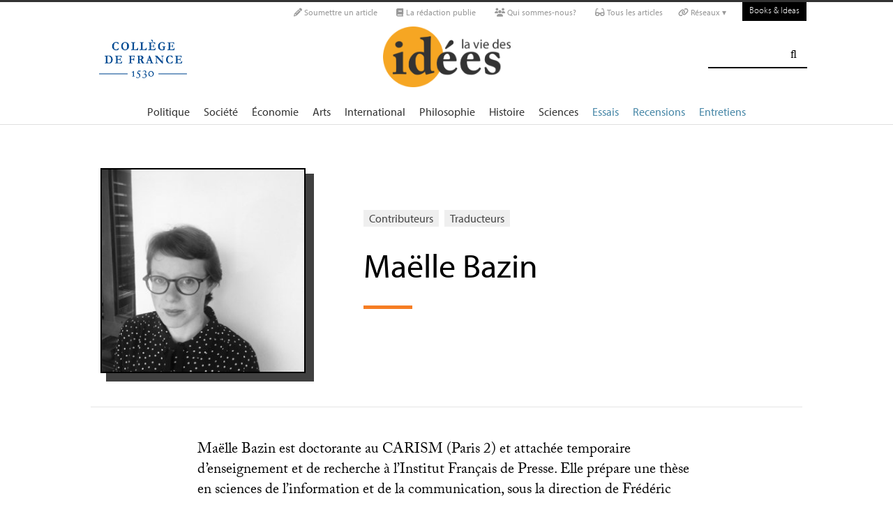

--- FILE ---
content_type: text/html; charset=utf-8
request_url: https://laviedesidees.fr/_Bazin-Maelle_
body_size: 10399
content:
<!DOCTYPE html PUBLIC '-//W3C//DTD XHTML 1.0 Strict//EN' 'http://www.w3.org/TR/xhtml1/DTD/xhtml1-strict.dtd'>
<html dir="ltr" lang="fr">
<head>
<title>Maëlle Bazin - La Vie des idées </title>
<meta name="description" content="Maëlle Bazin est doctorante au CARISM (Paris 2) et attachée temporaire d’enseignement et de recherche à l’Institut Français de Presse. Elle (…)" />
<!-- Google tag (gtag.js) -->
<script async src="https://www.googletagmanager.com/gtag/js?id=G-FBEQC3F0L2"></script>
<script>
  window.dataLayer = window.dataLayer || [];
  function gtag(){dataLayer.push(arguments);}
  gtag('js', new Date());

  gtag('config', 'G-FBEQC3F0L2');
</script>


<meta http-equiv="Content-Type" content="text/html; charset=utf-8" />
<meta name="viewport" content="width=device-width, initial-scale=1" />

   
<link rel="stylesheet" href="squelettes-dist/css/reset.css?1764924792" type="text/css" />
<link rel="stylesheet" href="squelettes-dist/css/clear.css?1764924792" type="text/css" />
<link rel="stylesheet" href="squelettes-dist/css/font.css?1764924792" type="text/css" />
<link rel="stylesheet" href="squelettes/css/links.css?1729235433" type="text/css" />
<link rel="stylesheet" href="squelettes-dist/css/typo.css?1764924792" type="text/css" />
<link rel="stylesheet" href="squelettes-dist/css/media.css?1764924792" type="text/css" />
<link rel="stylesheet" href="squelettes-dist/css/form.css?1764924792" type="text/css" />

<link rel="stylesheet" href="squelettes-dist/css/layout.css?1764924792" type="text/css" />


<link rel="stylesheet" href="squelettes-dist/css/spip.css?1764924792" type="text/css" />
<script>/*<![CDATA[*/
var blocs_replier_tout = 0;
var blocs_slide = 'normal';
var blocs_title_sep = /\|\|/g;
var blocs_title_def = 'Déplier||Replier';
var blocs_js_cookie = '';

/*]]>*/</script><script type="text/javascript">var js_nouvelle_fenetre='(nouvelle fenêtre)';var links_site = '//laviedesidees.fr';</script>
<script>
var mediabox_settings={"auto_detect":true,"ns":"box","tt_img":true,"sel_g":"#documents_portfolio a[type='image\/jpeg'],#documents_portfolio a[type='image\/png'],#documents_portfolio a[type='image\/gif']","sel_c":".mediabox","str_ssStart":"Diaporama","str_ssStop":"Arr\u00eater","str_cur":"{current}\/{total}","str_prev":"Pr\u00e9c\u00e9dent","str_next":"Suivant","str_close":"Fermer","str_loading":"Chargement\u2026","str_petc":"Taper \u2019Echap\u2019 pour fermer","str_dialTitDef":"Boite de dialogue","str_dialTitMed":"Affichage d\u2019un media","splash_url":"","lity":{"skin":"_simple-dark","maxWidth":"90%","maxHeight":"90%","minWidth":"400px","minHeight":"","slideshow_speed":"2500","opacite":"0.9","defaultCaptionState":"expanded"}};
</script>
<!-- insert_head_css -->
<link rel="stylesheet" href="plugins-dist/mediabox/lib/lity/lity.css?1764926070" type="text/css" media="all" />
<link rel="stylesheet" href="plugins-dist/mediabox/lity/css/lity.mediabox.css?1764926070" type="text/css" media="all" />
<link rel="stylesheet" href="plugins-dist/mediabox/lity/skins/_simple-dark/lity.css?1764926070" type="text/css" media="all" /><link rel='stylesheet' type='text/css' media='all' href='plugins-dist/porte_plume/css/barre_outils.css?1764926072' />
<link rel='stylesheet' type='text/css' media='all' href='local/cache-css/cssdyn-css_barre_outils_icones_css-d131fca8.css?1762529467' />
<link rel="stylesheet" type="text/css" href="plugins/auto/orthotypo/v2.2.0/css/typo_guillemets.css" media="all" />
<link rel="stylesheet" href="squelettes/css/links.css" type="text/css" media="all" />
<link rel="stylesheet" href="plugins/auto/typoenluminee/v4.0.1/css/enluminurestypo.css" type="text/css" media="all" /><link rel="stylesheet" type="text/css" href="plugins/auto/blocsdepliables/v1.4.2/css/blocs.css?1750406074" /><link rel="stylesheet" type="text/css" href="plugins/auto/owlcarousel/v1.1.0/css/owl.carousel.css" media="screen" />
<link rel="stylesheet" type="text/css" href="plugins/auto/owlcarousel/v1.1.0/css/owl.theme.css" media="screen" />
<link rel="stylesheet" type="text/css" href="plugins/auto/owlcarousel/v1.1.0/css/owl.modeles.css" media="screen" />



<!--<link rel="stylesheet" href="squelettes-dist/css/theme.css?1764924792" type="text/css" />-->





<script src="prive/javascript/jquery.js?1764925040" type="text/javascript"></script>

<script src="prive/javascript/jquery.form.js?1764925040" type="text/javascript"></script>

<script src="prive/javascript/jquery.autosave.js?1764925040" type="text/javascript"></script>

<script src="prive/javascript/jquery.placeholder-label.js?1764925040" type="text/javascript"></script>

<script src="prive/javascript/ajaxCallback.js?1764925040" type="text/javascript"></script>

<script src="prive/javascript/js.cookie.js?1764925040" type="text/javascript"></script>
<!-- insert_head -->
<script src="plugins-dist/mediabox/lib/lity/lity.js?1764926070" type="text/javascript"></script>
<script src="plugins-dist/mediabox/lity/js/lity.mediabox.js?1764926070" type="text/javascript"></script>
<script src="plugins-dist/mediabox/javascript/spip.mediabox.js?1764926070" type="text/javascript"></script><script type='text/javascript' src='plugins-dist/porte_plume/javascript/jquery.markitup_pour_spip.js?1764926072'></script>
<script type='text/javascript' src='plugins-dist/porte_plume/javascript/jquery.previsu_spip.js?1764926072'></script>
<script type='text/javascript' src='local/cache-js/jsdyn-javascript_porte_plume_start_js-41a520d1.js?1760683474'></script>
<link rel="shortcut icon" href="local/cache-gd2/3b/20125795b1979063313bd83a0e42b4.ico?1728629147" type="image/x-icon" />
<link rel="apple-touch-icon" sizes="57x57" href="local/cache-gd2/03/9d5c9ed6e25796219fadefa497095d.png?1728629147" />
<link rel="apple-touch-icon" sizes="114x114" href="local/cache-gd2/af/166d120026049d07ac81fe78d01fdc.png?1728629147" />
<link rel="apple-touch-icon" sizes="72x72" href="local/cache-gd2/fa/e6e44a99f24d3ab8721fafd406961d.png?1728629147" />
<link rel="apple-touch-icon" sizes="144x144" href="local/cache-gd2/db/7782b36a652f5b014809ee71693270.png?1728629147" />
<link rel="apple-touch-icon" sizes="60x60" href="local/cache-gd2/92/0b3d31589302a59a33e563f7733740.png?1728629147" />
<link rel="apple-touch-icon" sizes="120x120" href="local/cache-gd2/8f/ae45f3c2adfd2bc239738eed255e89.png?1728629147" />
<link rel="apple-touch-icon" sizes="76x76" href="local/cache-gd2/8e/bc589b250e07eae6791ad637becb50.png?1728629147" />
<link rel="icon" type="image/png" href="local/cache-gd2/f3/d5960e0600bf10bf2238202d0c1225.png?1728629147" sizes="96x96" />
<link rel="icon" type="image/png" href="local/cache-gd2/9d/389978653a32b327aa4095c09167c6.png?1728629147" sizes="16x16" />
<link rel="icon" type="image/png" href="local/cache-gd2/f7/0443f4cea4ec5ff3a260ed78a23ef6.png?1728629147" sizes="32x32" />
<link rel="icon" type="image/png" href="local/cache-gd2/e4/b8f5a2330d04188bb812ab1056f4ac.png?1728629147" sizes="192x192" />
<meta name="msapplication-TileImage" content="local/cache-gd2/af/166d120026049d07ac81fe78d01fdc.png?1728629147" />

<meta name="msapplication-TileColor" content="#f6a623" />
<meta name="theme-color" content="#f6a623" /><link rel='stylesheet' href='local/cache-css/cssdyn-tarteaucitron_custom_css-04401bfc.css?1760683478' type='text/css' /><script type='text/javascript' src='plugins/auto/tarteaucitron/v1.9.2/lib/tarteaucitron/tarteaucitron.js' id='tauc'></script>
<script type="text/javascript">
	tarteaucitron.init({
		"privacyUrl": "", /* Privacy policy url */

		"hashtag": "#tarteaucitron", /* Ouverture automatique du panel avec le hashtag */
		"cookieName": "tarteaucitron", /* Cookie name */

		"orientation": "bottom", /* le bandeau doit être en haut (top), au milieu (middle) ou en bas (bottom) ? */

		"groupServices": false, /* Group services by category */
		"closePopup": false, /* Show a close X on the banner */

		/* Gestion petit bandeau */
		"showAlertSmall": false, /* afficher le petit bandeau en bas à droite ? */
		"cookieslist": false, /* Afficher la liste des cookies installés ? */

		/* Gestion de la petite icone Cookie */
		"showIcon": false, /* Show cookie Icon or not */
		
		"iconPosition": "BottomRight", /* BottomRight, BottomLeft, TopRight and TopLeft */

		"adblocker": false, /* Afficher un message si un adblocker est détecté */

		/* Gestion grand bandeau */
		"DenyAllCta" : true, /* Show the deny all button */
		"AcceptAllCta" : true, /* Show the accept all button when highPrivacy on */
		"highPrivacy": true, /* Si true, affiche le bandeau de consentement. Sinon, le consentement est implicite. */

		"handleBrowserDNTRequest": true, /* If Do Not Track == 1, disallow all */

		"removeCredit": false, /* supprimer le lien vers la source ? */

		"useExternalCss": false, /* If false, the tarteaucitron.css file will be loaded */
		"useExternalJs": false, /* If false, the tarteaucitron.js file will be loaded */

		

		"moreInfoLink": false, /* Show more info link */
		

		"mandatory": false, /* Show a message about mandatory cookies */

		"googleConsentMode": true, /* Activer le Google Consent Mode v2 pour Google ads & GA4 */
		"bingConsentMode": true, /* Activer le Bing Consent Mode pour Clarity & Bing Ads */
		"softConsentMode": false, /* Soft consent mode (le consentement est requis pour charger les tags) */
	});

	var tarteaucitronCustomText = {
		
		
		"icon": 'Gestionnaire de cookies - ouverture d’une fenêtre'
	}

	var tarteaucitronForceLanguage = 'fr';
</script>
<script src="https://laviedesidees.fr/plugins/auto/ancresdouces/v3.0.0/js/jquery.scrollto.js" type="text/javascript"></script><script src="https://laviedesidees.fr/plugins/auto/ancresdouces/v3.0.0/js/jquery.localscroll.js" type="text/javascript"></script><script type="text/javascript">/* <![CDATA[ */
function ancre_douce_init() {
	if (typeof jQuery.localScroll=="function") {
		jQuery.localScroll({autoscroll:false, hash:true, onAfter:function(anchor, settings){ 
			jQuery(anchor).attr('tabindex', -1).on('blur focusout', function () {
				// when focus leaves this element, 
				// remove the tabindex attribute
				jQuery(this).removeAttr('tabindex');
			}).focus();
		}});
	}
}
if (window.jQuery) jQuery(document).ready(function() {
	ancre_douce_init();
	onAjaxLoad(ancre_douce_init);
});
/* ]]> */</script><script src="plugins/auto/links/v4.1.2/links.js" type="text/javascript"></script>
<script src='plugins/auto/blocsdepliables/v1.4.2/js/blocs.js?1750406074'></script><script src="plugins/auto/owlcarousel/v1.1.0/javascript/owl.carousel.js" type="text/javascript"></script>



<script src="squelettes/js/script.js?1762768739" type="text/javascript"></script>


<meta name="generator" content="SPIP 4.4.7" />














<script src="https://code.jquery.com/ui/1.9.1/jquery-ui.js"></script>


<link type="text/css" rel="stylesheet" href="squelettes/js/jquery-dropdown-master/jquery.dropdown.min.css" />
<script type="text/javascript" src="squelettes/js/jquery-dropdown-master/jquery.dropdown.js"></script>


<link href="squelettes/fontawesome6/css/fontawesome.css" rel="stylesheet" />
<link href="squelettes/fontawesome6/css/brands.css" rel="stylesheet" />
<link href="squelettes/fontawesome6/css/solid.css" rel="stylesheet" />


<script src="squelettes/js/collapse_menu.js" type="text/javascript"></script>

<!-- For third-generation iPad with high-resolution Retina display: -->

<!-- For iPhone with high-resolution Retina display: -->

<!-- For first- and second-generation iPad: -->

<!-- For non-Retina iPhone, iPod Touch, and Android 2.1+ devices: -->




<!-- <meta name="viewport" content="width=device-width, height=device-height" /> -->
<meta name="viewport" content="width=device-width, initial-scale=1, user-scalable = no">


<meta name="format-detection" content="telephone=no">


<script src="//use.typekit.net/tbi6naw.js"></script>
<script>try{Typekit.load();}catch(e){}</script>	
			

<link rel="stylesheet" href="squelettes/css/habillage.css" type="text/css" media="projection, screen, tv" /></head>

<body class="page_auteur fr">
<div id="page">

	
	<div class="entete">

<ul id="skip" class="no_print">
	<li><a href="#big_menu_container">Aller au menu principal </a></li>
	<li><a href="#conteneur">Aller au contenu principal </a></li>
	<li><a href="#pied">Aller au pied de page </a></li>
</ul>

<div id="sub_menu_container" class="no_print">
	<div id="sub_menu">
		<div class="subc">
			<div id="tools">
				<ul>
						
							<li><a rel="me" href="Soumettre-un-article" class="social_link"><i class="fa-solid fa-pencil" aria-hidden="true"></i> Soumettre un article</a></li>
						
						
							<li><a rel="me" href="-La-redaction-publie-33-" class="social_link"><i class="fa-solid fa-book" aria-hidden="true"></i> La rédaction publie</a> </li>
						
						
							<li><a rel="me" href="Qui-sommes-nous" class="social_link"><i class="fa-solid fa-users" aria-hidden="true"></i> Qui sommes-nous?</a> </li>
						
						
							<li><a rel="me" href="-Tous-les-articles-" class="social_link"><i class="fa-solid fa-glasses"></i> Tous les articles</a> </li>
						
						
							<li class="deroulant"><a href="#"><i class="fa fa-link" aria-hidden="true"></i> Réseaux ▾</a>
								<ul class="sous">
									<li><a rel="me" href="https://bsky.app/profile/laviedesidees.bsky.social" target="_blank" class="social_link"><i class="fa fa-cloud" aria-hidden="true"></i> Bluesky</a></li>
									<li><a rel="me" href="https://piaille.fr/@laviedesidees" target="_blank" class="social_link"><i class="fa-brands fa-mastodon"></i> Mastodon</a></li>
									<li><a href="https://twitter.com/laviedesidees" target="_blank" class="social_link"><i class="fa-brands fa-x-twitter"></i> Twitter/X</a></li>
									<li><a href="https://www.threads.net/@laviedesidees" target="_blank" class="social_link"><i class="fa-brands fa-threads"></i> Threads</a></li>
									<li><a href="https://www.instagram.com/laviedesidees/" target="_blank" class="social_link"><i class="fa-brands fa-instagram"></i> Instagram</a></li>
									<li><a href="https://www.facebook.com/Laviedesideesfr/" target="_blank" class="social_link"><i class="fa-brands fa-facebook"></i> Facebook</a></li>
									<li><a href="https://www.youtube.com/channel/UCaMe83Ur75Z379aP1eUUQeg" target="_blank" class="social_link"><i class="fa-brands fa-youtube"></i> Youtube</a></li>
									<li><a href="https://www.linkedin.com/company/la-vie-des-idées" target="_blank" class="social_link"><i class="fa-brands fa-linkedin"></i> Linkedin</a></li>
									<li><a href="https://seenthis.net/people/la_vie_des_idees" target="_blank" class="social_link"><i class="fa fa-quote-right" aria-hidden="true"></i> SeenThis</a></li>
								</ul>
							</li>
					</ul>
						
					<a href="https://booksandideas.net" title="visit Books &amp; Ideas" class="header_tools_BandI">Books & Ideas</a>
					
			</div>
		</div><!-- /subc -->
	</div><!-- / sub menu -->
</div><!-- / sub menu container -->

<div id="header_container" class="no_print">
	<div id="entete">
		<div class="subc">
			
			
				<div class="logo_college">
					<a href="https://www.college-de-france.fr/"  target="_blank"><img src="squelettes/images/logoCDF_web_bleu.png" width="150px" alt="" /></a>
				</div>
			
			<div class="logo_site_vdi">
			
			<a rel="start" href="https://laviedesidees.fr/" class="logo">
					<img src='local/cache-vignettes/L423xH200/siteon0-2c255.png?1675949576' alt='La Vie des id&#233;es ' class='no-adapt-img spip_logo spip_logos' width='423' height='200' onmouseover='' onmouseout='' title='Accueil' />
					</a>
				
				
			</div>
			
			<div class="nettoyeur"></div>
		</div><!-- /subc -->
	</div><!-- / entete -->
</div><!-- / header container -->

<!-- ########################## mobile ############################### -->
<input id="menu-toggle" type="checkbox" />
<label class='menu-button-container' for="menu-toggle">
	<div class='menu-button'></div>
	</label>
<ul class="menu">
	<li class="li_search"><div class="formulaire_spip formulaire_recherche" id="formulaire_recherche">
<form action="spip.php?page=recherche" method="get"><div>
	<input name="page" value="recherche" type="hidden"
>
	
	<label for="recherche">Rechercher :</label>
	<input type="search" class="search text" size="25" name="recherche" id="recherche" accesskey="4" autocapitalize="off" autocorrect="off" />
	<input type="submit" class="submit" value="&#xf002;" title="Rechercher" />
</div></form>
</div>
</li>
	
		<li><a href="+-Politique-+">Politique </a></li>
	
		<li><a href="+-Societe-+">Société </a></li>
	
		<li><a href="+-Economie-+">Économie </a></li>
	
		<li><a href="+-Art-litterature-+">Arts </a></li>
	
		<li><a href="+-International-+">International</a></li>
	
		<li><a href="+-Philosophie-+">Philosophie </a></li>
	
		<li><a href="+-Histoire-+">Histoire </a></li>
	
		<li><a href="+-Sciences-1503-+">Sciences </a></li>
	
	
	<li class="menu_rub"><a href="-Essais-">Essais</a></li>

	<li class="menu_rub"><a href="-Livres-etudes-">Recensions</a></li>

	<li class="menu_rub"><a href="-Entretiens-31-">Entretiens</a></li>

<li class="BIlink"><a href="https://booksandideas.net" title="visit Books &amp; Ideas">Books & Ideas</a></li>	
</ul>
<!-- ######################################################### -->

<div id="search_box" class="no_print"><div id="search_wrapper"><div class="formulaire_spip formulaire_recherche" id="formulaire_recherche">
<form action="spip.php?page=recherche" method="get"><div>
	<input name="page" value="recherche" type="hidden"
>
	
	<label for="recherche">Rechercher :</label>
	<input type="search" class="search text" size="25" name="recherche" id="recherche" accesskey="4" autocapitalize="off" autocorrect="off" />
	<input type="submit" class="submit" value="&#xf002;" title="Rechercher" />
</div></form>
</div>
</div></div>

<div id="big_menu_container" class="no_print">
	<div id="big_menu_wrapper">
		<div class="subc">
			<div id="menu_them">
				<ul>
					
					<li><a href="+-Politique-+">Politique </a></li>
					
					<li><a href="+-Societe-+">Société </a></li>
					
					<li><a href="+-Economie-+">Économie </a></li>
					
					<li><a href="+-Art-litterature-+">Arts </a></li>
					
					<li><a href="+-International-+">International</a></li>
					
					<li><a href="+-Philosophie-+">Philosophie </a></li>
					
					<li><a href="+-Histoire-+">Histoire </a></li>
					
					<li><a href="+-Sciences-1503-+">Sciences </a></li>
					
					
					<li class="menu_rub"><a href="-Essais-">Essais</a></li>

	<li class="menu_rub"><a href="-Livres-etudes-">Recensions</a></li>

	<li class="menu_rub"><a href="-Entretiens-31-">Entretiens</a></li>

<li class="BIlink"><a href="https://booksandideas.net" title="visit Books &amp; Ideas">Books & Ideas</a></li>					
				</ul>
				<div class="nettoyeur"></div>
			</div><!-- / menu them -->

		</div><!-- /subc -->
		<div class="nettoyeur"></div>
	</div><!-- / big_menu_wrapper -->
	<div class="nettoyeur"></div>
</div><!-- / menu them container -->


</div>
	<div class="conteneur large_simple large_une">
	<div class="conteneur_inner">

		
		<div id="contenu" class="subc">
			
			<div class="cartouche flex_conteneur">
	
				<div class="cartouche_logo flex_bloc_33">
					<div class="subcl">
						<div class="logo_wrapper">
							<img src='local/cache-vignettes/L300xH300/auton22255-cd4b9.jpg?1675956383' alt='Ma&#235;lle Bazin' class='spip_logo' width='300' height='300' onmouseover='' onmouseout='' title='Ma&#235;lle Bazin' />
						</div>
					</div>
				</div>
				
				<div class="cartouche_titres flex_bloc_66">
					<div class="cartouche_titres_inner subcr">
						
						<p class="cartouches_entetes">

								<a href="spip.php?page=contributeurs">Contributeurs</a>
								
								<a href="spip.php?page=traducteurs">Traducteurs</a>
																	
						</p>
						
						
						
						
						<h1 class="titre">Maëlle Bazin</h1>
						
						<hr>
						
						
						
						<div class="nettoyeur"></div>
					</div>
				</div>
				
			</div>
			<!-- / cartouche -->
			
			
			
			<div class="texte_wrapper">	

				<hr /><div class="texte"><p>Maëlle Bazin est doctorante au <span class="caps">CARISM</span> (Paris 2) et attachée temporaire d’enseignement et de recherche à l’Institut Français de Presse. Elle prépare une thèse en sciences de l’information et de la communication, sous la direction de Frédéric Lambert, sur les représentations médiatiques et les écritures urbaines du deuil et de la solidarité suite aux attentats de janvier 2015. Elle est également membre du groupe de recherche <span class="caps">REAT</span> (La réaction sociale aux attentats : sociographie, archives et mémoire). Ses thèmes de recherche portent sur les écritures exposées, les mobilisations collectives et l’iconographie militante.</p></div><br />
				
				
	
				<div class="nettoyeur"></div>
				
			</div><!-- /text_wrapper -->
			
		</div><!-- /contenu -->
			
	</div><!-- conteneur inner -->
	</div><!-- conteneur -->
	
	
	<div class="conteneur large_border">
	<div class="conteneur_inner">
		
		<div class="large_box">
			
			
				<h2 class="box_title">Les articles </h2>
			
			
			
			
			<a id='pagination_article_flow' class='pagination_ancre'></a>
			<div class="article_liste subc">
				
				<ul class="article_liste_line">
			    	
			    		<li class="">
			    			<div class="">
								<div class="article_liste_item_line">

	
	<div class="item_logo_bloc_line">
		<div class="zoom_logo_box_line">
			

			
			
			
				
			
				<a href="Chair-a-slogans"><img src='local/cache-gd2/04/d4b5d8bd06539bdd27fad8d76afc77.png?1728638636' alt='' class='spip_logo' width='334' height='334' onmouseover='' onmouseout='' /></a>				
			
		</div>

	</div>
	
	
	
	
	
		
	<div class="item_cartouche">	
		
		
		
			<a class="rubrique_cartouche light_link" href="https://laviedesidees.fr/-Livres-etudes-">Recension</a>
				
		
		
		 
		
			<span class="light_link">〉</span><a class="rubrique_cartouche" href="+-Societe-+">Société </a>
		

		<h2 class="titre"><a href="https://laviedesidees.fr/Chair-a-slogans">Chair à slogans</a></h2>
		
		<div class="article_liste_infos">
			
			par  <span class="vcard author nom_auteur"><a class="url fn spip_in" rel="author" href="_Bazin-Maelle_">Maëlle Bazin</a></span>, le  5 octobre 2017
		</div><!-- / article_liste_infos -->
		
		<div class="intro"><a href="https://laviedesidees.fr/Chair-a-slogans" class="lien_discret"><p>À propos de : H. Prolongeau, <i>«<small class="fine d-inline"> </small>Couvrez ce sein…<small class="fine d-inline"> </small>» La nudité dans tous ses états</i>, Robert Laffont</p></a></div>
			
		<div class="nettoyeur"></div>
	</div>
</div>	
			    			</div>
						</li>
					
			    		<li class="">
			    			<div class="">
								<div class="article_liste_item_line">

	
	<div class="item_logo_bloc_line">
		<div class="zoom_logo_box_line">
			

			
			
			
				
			
				<a href="https://laviedesidees.fr/Quand-la-rue-prend-le-deuil"><img src='local/cache-gd2/03/388a8e2923a6a6c224e6ad93bd4635.jpg?1728638636' alt='' class='spip_logo' width='334' height='334' onmouseover='' onmouseout='' /></a>					
			
		</div>

	</div>
	
	
	
		
			
		
	
	
	
		
	<div class="item_cartouche">	
		
		
		
			<a class="rubrique_cartouche light_link" href="https://laviedesidees.fr/-Essais-">Essai</a>
				
		
		
		 
		
			<span class="light_link">〉</span><a class="rubrique_cartouche" href="+-Societe-+">Société </a>
		

		<h2 class="titre"><a href="https://laviedesidees.fr/Quand-la-rue-prend-le-deuil">Quand la rue prend le deuil</a></h2>
		
		<div class="article_liste_infos">
			
			par  <span class="vcard author nom_auteur"><a class="url fn spip_in" rel="author" href="_Bazin-Maelle_">Maëlle Bazin</a></span>, le  26 mai 2017
		</div><!-- / article_liste_infos -->
		
		<div class="intro"><a href="https://laviedesidees.fr/Quand-la-rue-prend-le-deuil" class="lien_discret">Les mémoriaux éphémères après les attentats</a></div>
				
		
		<div class="nettoyeur"></div>
	</div>
</div>	
			    			</div>
						</li>
					
				</ul><!-- /subcolumns-->
			</div><!-- / article liste -->
			
			
	
			<div class="nettoyeur"></div>	
			<!-- fin articles ################################# -->
			
		</div><!-- /large box -->
		
	</div><!-- conteneur inner -->
	</div><!-- conteneur -->
	
	
	
	<div class="conteneur large_border">
	<div class="conteneur_inner">
		
		<div class="large_box other_lang">
			
			
				<h2 class="box_title">Sur Books & Ideas </h2>
			
			
			
			<a id='pagination_article_flow2' class='pagination_ancre'></a>
			<div class="article_liste subc">
				
				<ul class="article_liste_line">
			    	
			    		<li class="">
			    			<div class="">
								<div class="article_liste_item_line">

	
	<div class="item_logo_bloc_line">
		<div class="zoom_logo_box_line">
			

			
			
			
				
			
				<a href="Sloganising-Bodies"><img src='local/cache-gd2/9d/589d1c448a7b9a549d74a46efd7085.png?1728638636' alt='' class='spip_logo' width='334' height='334' onmouseover='' onmouseout='' /></a>				
			
		</div>

	</div>
	
	
	
	
	
	<div class="mini_logo_trad">
	
		<div><a href="https://booksandideas.net/Sloganising-Bodies"><img src='local/cache-vignettes/L50xH22/moton939-66491.png?1675949286' alt='' class='spip_logo' width='50' height='22' onmouseover='' onmouseout='' /></a></div>
	
	</div>
	
		
	<div class="item_cartouche">	
		
		
		
			<a class="rubrique_cartouche light_link" href="https://booksandideas.net/-Reviews-">Review</a>
				
		
		
		 
		
			<span class="light_link">〉</span><a class="rubrique_cartouche" href="+-Societe-+">Society</a>
		

		<h2 class="titre"><a href="https://booksandideas.net/Sloganising-Bodies">Sloganising Bodies</a></h2>
		
		<div class="article_liste_infos">
			
			by  <span class="vcard author nom_auteur"><a class="url fn spip_in" href="_Bazin-Maelle_">Maëlle Bazin</a></span>,  1 February 2018
		</div><!-- / article_liste_infos -->
		
		<div class="intro"><a href="https://booksandideas.net/Sloganising-Bodies" class="lien_discret"><p>About: H. Prolongeau, <i>« Couvrez ce sein… » La nudité dans tous ses états</i>, Robert Laffont</p></a></div>
			
		<div class="nettoyeur"></div>
	</div>
</div>	
			    			</div>
						</li>
					
				</ul><!-- /subcolumns-->
			</div><!-- / article liste -->
			
	
			<div class="nettoyeur"></div>	
			<!-- fin articles ################################# -->
			
		</div><!-- /large box -->
		
	</div><!-- conteneur inner -->
	</div><!-- conteneur -->
	
	
	
	

	<div class="nettoyeur"></div>
	
	
	<div class="conteneur large_border">
	<div class="conteneur_inner">
		
		<div class="large_box">
			
			<h2 class="box_title">Partenaires</h2>
			
			<div class="partners_bottom_logos">
				
					<a href="https://casbs.stanford.edu/" title="casbs " target="_blank"><img src='local/cache-vignettes/L57xH60/siteon55-5fbf2.png?1675949266' alt='' class='spip_logo' width='57' height='60' onmouseover='' onmouseout='' /><span class="invisible">casbs </span></a>
				
					<a href="https://www.afsp.info/" title="afsp" target="_blank"><img src='local/cache-vignettes/L63xH60/siteon54-65825.png?1675949266' alt='' class='spip_logo' width='63' height='60' onmouseover='' onmouseout='' /><span class="invisible">afsp</span></a>
				
					<a href="https://www.cairn.info" title="Cairn.info" target="_blank"><img src='local/cache-vignettes/L130xH30/siteon53-1e747.jpg?1675949302' alt='' class='spip_logo' width='130' height='30' onmouseover='' onmouseout='' /><span class="invisible">Cairn.info</span></a>
				
			</div>
			
		</div>
		
	</div>
</div>	
	<div class="conteneur large_black">
	<div class="conteneur_inner">

		
		<div id="pied" class="no_print">
	
	<!-- TOP BUTTON -->
	<a href="#page" id="topbutton">
		<span class="fa-stack fa-2x">
		  <i class="fa fa-square fa-stack-2x"></i>
		  <i class="fa fa-arrow-up fa-stack-1x fa-inverse"></i>
		</span>
	</a>
	<script>//Get the button:
	mybutton = document.getElementById("topbutton");
	
	// When the user scrolls down 20px from the top of the document, show the button
	window.onscroll = function() {scrollFunction()};
	
	function scrollFunction() {
	  if (document.body.scrollTop > 1000 || document.documentElement.scrollTop > 1000) {
		mybutton.style.display = "block";
	  } else {
		mybutton.style.display = "none";
	  }
	}
	
	// When the user clicks on the button, scroll to the top of the document
	function topFunction() {
	  document.body.scrollTop = 0; // For Safari
	  document.documentElement.scrollTop = 0; // For Chrome, Firefox, IE and Opera
	}</script>
	<!-- / TOP BUTTON -->
		
	<div class="">
		
		<ul class="subcolumns">
			

			
			
			<div class="c16l">
				<div class="subc">
					<h2>Thématiques </h2>
					<ul class="pied_liste">
						
						<li><a href="+-Politique-+">Politique </a></li>
						
						<li><a href="+-Societe-+">Société </a></li>
						
						<li><a href="+-Economie-+">Économie </a></li>
						
						<li><a href="+-Art-litterature-+">Arts </a></li>
						
						<li><a href="+-International-+">International</a></li>
						
						<li><a href="+-Philosophie-+">Philosophie </a></li>
						
						<li><a href="+-Histoire-+">Histoire </a></li>
						
						<li><a href="+-Sciences-1503-+">Sciences </a></li>
						
					</ul>
				</div>
			</div>
			
			
			
			<div class="c16l">
				<div class="subc">
					<h2>Catégories </h2>
					<ul class="pied_liste">
						
						<li><a href="-Essais-">Essais</a></li>
						
						<li><a href="-Livres-etudes-">Recensions</a></li>
						
						<li><a href="-Entretiens-31-">Entretiens</a></li>
						
						<li><a href="-Dossiers-24-">Dossiers</a></li>
						
					</ul>
				</div>
			</div>
			
			
			<div class="c16l">
				<div class="subc">
					<h2>À propos </h2>
					<ul class="pied_liste">
						
						<li><a href="Qui-sommes-nous">Qui sommes-nous<small class="fine d-inline"> </small>?</a></li>
						
						<li><a href="Contact">Contact</a></li>
						
						<li><a href="Soumettre-un-article">Soumettre un article</a></li>
						
						<li><a href="spip.php?page=contributeurs">Contributeurs</a></li>
						<li><a href="spip.php?page=liens">Liens </a></li>
						<li><a href="spip.php?page=plan">Plan du site</a></li>
					</ul>
				</div>
			</div>
			
			<div class="c16l">
				<div class="subc">
					<h2>Réseaux </h2>
					<ul class="pied_liste">
						<li><a href="#newsletter_popin"  rel="modal:open"><i class="fa fa-envelope"></i> Newsletter</a></li>
							<li><a rel="me" href="https://bsky.app/profile/laviedesidees.bsky.social" target="_blank" class="social_link"><i class="fa fa-cloud" aria-hidden="true"></i> Bluesky</a></li>
							<li><a rel="me" href="https://piaille.fr/@laviedesidees" target="_blank" class="social_link"><i class="fa-brands fa-mastodon"></i> Mastodon</a></li>
							<li><a href="https://www.threads.net/@laviedesidees" target="_blank" class="social_link"><i class="fa-brands fa-threads"></i> Threads</a></li>
							<li><a href="https://www.instagram.com/laviedesidees" title="Instagram" target="_blank"><i class="fa-brands fa-instagram"></i> Instagram</a></li>
							<li><a href="http://twitter.com/laviedesidees" title="twitter" target="_blank"><i class="fa-brands fa-x-twitter"></i> Twitter/X</a></li>
							
					</ul>
				</div>
			</div>
			
			<div class="c16r">
				<div class="subc">
					<h2>&nbsp;</h2>
					<ul class="pied_liste">
						<li><a href="http://www.facebook.com/pages/La-Vie-des-id%C3%A9es/154595077884455" title="facebook" target="_blank"><i class="fa-brands fa-facebook"></i> Facebook</a></li>
							<li><a href="https://www.youtube.com/channel/UCaMe83Ur75Z379aP1eUUQeg" target="_blank" class="social_link"><i class="fa-brands fa-youtube"></i> Youtube</a></li>
							<li><a href="https://www.linkedin.com/company/la-vie-des-idées" title="Linkedin" target="_blank"><i class="fa-brands fa-linkedin"></i> Linkedin</a></li>
							<li><a href="http://seenthis.net/people/la_vie_des_idees" title="SeenThis" target="_blank"><i class="fa fa-quote-right" aria-hidden="true"></i> SeenThis</a></li>
							
						
						<li><a href="spip.php?page=backend" title="Syndiquer tout le site"><i class="fa fa-rss-square"></i> Fil RSS</a></li>
					</ul>
				</div>
			</div>
		
		</ul><!-- /subcolumns -->
		
	</div><!-- /subc -->
	
	<div id="pied_legals">
		
		<div class="subc">
			
			<br />© laviedesidees.fr - Toute reproduction interdite sans autorisation explicite de la rédaction  - <a href="spip.php?page=article&amp;id_article=942" title="mentions legales">Mentions l&eacute;gales</a> - <a href="http://www.abelpoucet.com">webdesign : Abel Poucet</a>
			
		</div><!-- /subc -->
	</div><!-- fin pieds legals -->
	
</div><!-- fin pied -->


<!--google!-->
<!-- Géré par le plugin tarteaucitron -->



<script src="squelettes/js/jquery.responsiveVideo.js" type="text/javascript"></script>
<script>
$( 'body' ).responsiveVideo();
</script>


<!-- jQuery Modal -->
<script src="https://cdnjs.cloudflare.com/ajax/libs/jquery-modal/0.9.1/jquery.modal.min.js"></script>
<link rel="stylesheet" href="https://cdnjs.cloudflare.com/ajax/libs/jquery-modal/0.9.1/jquery.modal.min.css" />	
	</div><!-- conteneur inner -->
	</div><!-- conteneur -->
</div><!-- fin page -->
<script type="text/javascript">tarteaucitron.user.gtagUa = '';
(tarteaucitron.job = tarteaucitron.job || []).push('gtag');
tweet-bubble-t2
<span class="tacTwitter"></span><a href="https://twitter.com/share" class="twitter-share-button" data-via="ptac_twitter_username" data-count="vertical" data-dnt="true"></a>
tweet-horizontal-t2
<span class="tacTwitter"></span><a href="https://twitter.com/share" class="twitter-share-button" data-via="ptac_twitter_username" data-count="horizontal" data-dnt="true"></a>
tweet-none-t2
<span class="tacTwitter"></span><a href="https://twitter.com/share" class="twitter-share-button" data-via="ptac_twitter_username" data-count="none" data-dnt="true"></a>
tweet-bubble-t3
<span class="tacTwitter"></span><a data-size="large" href="https://twitter.com/share" class="twitter-share-button" data-via="ptac_twitter_username" data-count="vertical" data-dnt="true"></a>
tweet-horizontal-t3
<span class="tacTwitter"></span><a data-size="large" href="https://twitter.com/share" class="twitter-share-button" data-via="ptac_twitter_username" data-count="horizontal" data-dnt="true"></a>
tweet-none-t3
<span class="tacTwitter"></span><a data-size="large" href="https://twitter.com/share" class="twitter-share-button" data-via="ptac_twitter_username" data-count="none" data-dnt="true"></a>
follow-horizontal-t2
<span class="tacTwitter"></span><a href="https://twitter.com/ptac_twitter_username" class="twitter-follow-button" data-show-count="horizontal" data-dnt="true"></a>
follow-none-t2
<span class="tacTwitter"></span><a href="https://twitter.com/ptac_twitter_username" class="twitter-follow-button" data-show-count="false" data-dnt="true"></a>
follow-horizontal-t3
<span class="tacTwitter"></span><a href="https://twitter.com/ptac_twitter_username" class="twitter-follow-button" data-show-count="horizontal" data-size="large" data-dnt="true"></a>
follow-none-t3
<span class="tacTwitter"></span><a href="https://twitter.com/ptac_twitter_username" class="twitter-follow-button" data-show-count="false" data-size="large" data-dnt="true"></a>
(tarteaucitron.job = tarteaucitron.job || []).push('twitter');
<div class="twitterembed-canvas" data-tweetid="ptac_tweet_id" data-width="ptac_width" data-theme="ptac_theme" data-cards="ptac_cards" data-conversation="ptac_conversation" data-align="ptac_align"></div>
(tarteaucitron.job = tarteaucitron.job || []).push('twitterembed');
like_share-inline-t2
<div class="fb-like" data-layout="standard" data-action="like" data-share="true"></div>
like-inline-t2
<div class="fb-like" data-layout="standard" data-action="like" data-share="false"></div>
like_share-bubble-t2
<div class="fb-like" data-layout="box_count" data-action="like" data-share="true"></div>
like-bubble-t2
<div class="fb-like" data-layout="box_count" data-action="like" data-share="false"></div>
like_share-horizontal-t2
<div class="fb-like" data-layout="button_count" data-action="like" data-share="true"></div>
like-horizontal-t2
<div class="fb-like" data-layout="button_count" data-action="like" data-share="false"></div>
like_share-none-t2
<div class="fb-like" data-layout="button" data-action="like" data-share="true"></div>
like-none-t2
<div class="fb-like" data-layout="button" data-action="like" data-share="false"></div>
recommend_share-inline-t2
<div class="fb-like" data-layout="standard" data-action="recommend" data-share="true"></div>
recommend-inline-t2
<div class="fb-like" data-layout="standard" data-action="recommend" data-share="false"></div>
recommend_share-bubble-t2
<div class="fb-like" data-layout="box_count" data-action="recommend" data-share="true"></div>
recommend-bubble-t2
<div class="fb-like" data-layout="box_count" data-action="recommend" data-share="false"></div>
recommend_share-horizontal-t2
<div class="fb-like" data-layout="button_count" data-action="recommend" data-share="true"></div>
recommend-horizontal-t2
<div class="fb-like" data-layout="button_count" data-action="recommend" data-share="false"></div>
recommend_share-none-t2
<div class="fb-like" data-layout="button" data-action="recommend" data-share="true"></div>
recommend-none-t2
<div class="fb-like" data-layout="button" data-action="recommend" data-share="false"></div>
(tarteaucitron.job = tarteaucitron.job || []).push('facebook');
tarteaucitron.user.sharethisPublisher = 'ptac_publisher';

<span class="tacSharethis"></span>ptac_services_list_spans
(tarteaucitron.job = tarteaucitron.job || []).push('sharethis');
</script></body>
</html>

